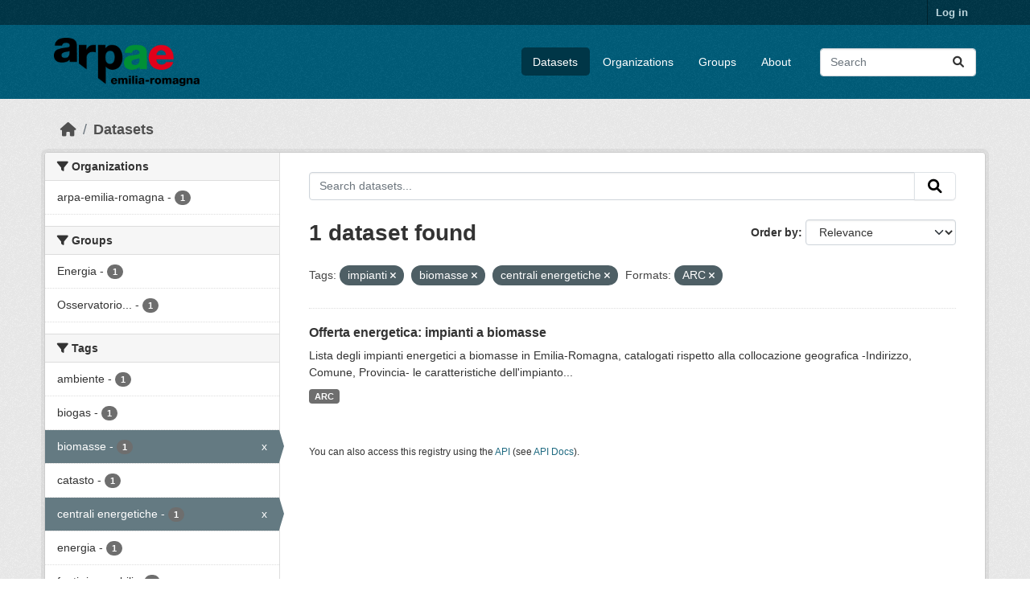

--- FILE ---
content_type: text/html; charset=utf-8
request_url: https://dati.arpae.it/dataset/?tags=impianti&tags=biomasse&tags=centrali+energetiche&res_format=ARC
body_size: 5415
content:
<!DOCTYPE html>
<!--[if IE 9]> <html lang="en" class="ie9"> <![endif]-->
<!--[if gt IE 8]><!--> <html lang="en"  > <!--<![endif]-->
  <head>
    <meta charset="utf-8" />
      <meta name="csrf_field_name" content="_csrf_token" />
      <meta name="_csrf_token" content="IjgxZWQ2ODc3M2MzZGY3ZGU4NDEyNzYxNjkzYzA4ODJkOTI2NDU1YTMi.aW8YMw.dqX-n7In5hcZvGyNMTcW9IsyW_w" />

      <meta name="generator" content="ckan 2.10.8" />
      <meta name="viewport" content="width=device-width, initial-scale=1.0">
    <title>Dataset - Dati Arpae</title>

    
    
    <link rel="shortcut icon" href="https://www.arpae.it/favicon.ico" />
    
    
        <link rel="alternate" type="text/n3" href="https://dati.arpae.it/dcat/catalog/n3"/>
        <link rel="alternate" type="text/turtle" href="https://dati.arpae.it/dcat/catalog/ttl"/>
        <link rel="alternate" type="application/rdf+xml" href="https://dati.arpae.it/dcat/catalog/xml"/>
        <link rel="alternate" type="application/ld+json" href="https://dati.arpae.it/dcat/catalog/jsonld"/>
    

      
      
      
    

    
      
      
    

    
    <link href="/webassets/base/f7794699_main.css" rel="stylesheet"/><style>
        section.featured.media-overlay.hidden-xs { display: none }
      </style>
    
  </head>

  
  <body data-site-root="https://dati.arpae.it/" data-locale-root="https://dati.arpae.it/" >

    
    <div class="visually-hidden-focusable"><a href="#content">Skip to main content</a></div>
  

  
    

 
<div class="account-masthead">
  <div class="container">
     
    <nav class="account not-authed" aria-label="Account">
      <ul class="list-unstyled">
        
<li><a href="/user/login">Log in</a></li>

      </ul>
    </nav>
     
  </div>
</div>

<header class="masthead">
  <div class="container">
      
    <nav class="navbar navbar-expand-lg navbar-light">
      <hgroup class="header-image navbar-left">

      
      
      <a class="logo" href="/">
        <img src="https://apps.arpae.it/libs/arpae-logo/arpae.png" alt="Dati Arpae"
          title="Dati Arpae" />
      </a>
      
      

       </hgroup>
      <button class="navbar-toggler" type="button" data-bs-toggle="collapse" data-bs-target="#main-navigation-toggle"
        aria-controls="main-navigation-toggle" aria-expanded="false" aria-label="Toggle navigation">
        <span class="fa fa-bars text-white"></span>
      </button>

      <div class="main-navbar collapse navbar-collapse" id="main-navigation-toggle">
        <ul class="navbar-nav ms-auto mb-2 mb-lg-0">
          
            
              
              

		          <li class="active"><a href="/dataset/">Datasets</a></li><li><a href="/organization/">Organizations</a></li><li><a href="/group/">Groups</a></li><li><a href="/about">About</a></li>
	          
          </ul>

      
      
          <form class="d-flex site-search" action="/dataset/" method="get">
              <label class="d-none" for="field-sitewide-search">Search Datasets...</label>
              <input id="field-sitewide-search" class="form-control me-2"  type="text" name="q" placeholder="Search" aria-label="Search datasets..."/>
              <button class="btn" type="submit" aria-label="Submit"><i class="fa fa-search"></i></button>
          </form>
      
      </div>
    </nav>
  </div>
</header>

  
    <div class="main">
      <div id="content" class="container">
        
          
            <div class="flash-messages">
              
                
              
            </div>
          

          
            <div class="toolbar" role="navigation" aria-label="Breadcrumb">
              
                
                  <ol class="breadcrumb">
                    
<li class="home"><a href="/" aria-label="Home"><i class="fa fa-home"></i><span> Home</span></a></li>
                    
  <li class="active"><a href="/dataset/">Datasets</a></li>

                  </ol>
                
              
            </div>
          

          <div class="row wrapper">
            
            
            

            
              <aside class="secondary col-md-3">
                
                
  <div class="filters">
    <div>
      
        

    
    
	
	    
		<section class="module module-narrow module-shallow">
		    
			<h2 class="module-heading">
			    <i class="fa fa-filter"></i>
			    Organizations
			</h2>
		    
		    
			
			    
				<nav aria-label="Organizations">
				    <ul class="list-unstyled nav nav-simple nav-facet">
					
					    
					    
					    
					    
					    <li class="nav-item ">
						<a href="/dataset/?tags=impianti&amp;tags=biomasse&amp;tags=centrali+energetiche&amp;res_format=ARC&amp;organization=arpa-emilia-romagna" title="">
						    <span class="item-label">arpa-emilia-romagna</span>
						    <span class="hidden separator"> - </span>
						    <span class="item-count badge">1</span>
							
						</a>
					    </li>
					
				    </ul>
				</nav>

				<p class="module-footer">
				    
					
				    
				</p>
			    
			
		    
		</section>
	    
	
    

      
        

    
    
	
	    
		<section class="module module-narrow module-shallow">
		    
			<h2 class="module-heading">
			    <i class="fa fa-filter"></i>
			    Groups
			</h2>
		    
		    
			
			    
				<nav aria-label="Groups">
				    <ul class="list-unstyled nav nav-simple nav-facet">
					
					    
					    
					    
					    
					    <li class="nav-item ">
						<a href="/dataset/?tags=impianti&amp;tags=biomasse&amp;tags=centrali+energetiche&amp;res_format=ARC&amp;groups=energia" title="">
						    <span class="item-label">Energia</span>
						    <span class="hidden separator"> - </span>
						    <span class="item-count badge">1</span>
							
						</a>
					    </li>
					
					    
					    
					    
					    
					    <li class="nav-item ">
						<a href="/dataset/?tags=impianti&amp;tags=biomasse&amp;tags=centrali+energetiche&amp;res_format=ARC&amp;groups=osservatorio-energia-emilia-romagna" title="Osservatorio Energia Emilia-Romagna">
						    <span class="item-label">Osservatorio...</span>
						    <span class="hidden separator"> - </span>
						    <span class="item-count badge">1</span>
							
						</a>
					    </li>
					
				    </ul>
				</nav>

				<p class="module-footer">
				    
					
				    
				</p>
			    
			
		    
		</section>
	    
	
    

      
        

    
    
	
	    
		<section class="module module-narrow module-shallow">
		    
			<h2 class="module-heading">
			    <i class="fa fa-filter"></i>
			    Tags
			</h2>
		    
		    
			
			    
				<nav aria-label="Tags">
				    <ul class="list-unstyled nav nav-simple nav-facet">
					
					    
					    
					    
					    
					    <li class="nav-item ">
						<a href="/dataset/?tags=impianti&amp;tags=biomasse&amp;tags=centrali+energetiche&amp;res_format=ARC&amp;tags=ambiente" title="">
						    <span class="item-label">ambiente</span>
						    <span class="hidden separator"> - </span>
						    <span class="item-count badge">1</span>
							
						</a>
					    </li>
					
					    
					    
					    
					    
					    <li class="nav-item ">
						<a href="/dataset/?tags=impianti&amp;tags=biomasse&amp;tags=centrali+energetiche&amp;res_format=ARC&amp;tags=biogas" title="">
						    <span class="item-label">biogas</span>
						    <span class="hidden separator"> - </span>
						    <span class="item-count badge">1</span>
							
						</a>
					    </li>
					
					    
					    
					    
					    
					    <li class="nav-item  active">
						<a href="/dataset/?tags=impianti&amp;tags=centrali+energetiche&amp;res_format=ARC" title="">
						    <span class="item-label">biomasse</span>
						    <span class="hidden separator"> - </span>
						    <span class="item-count badge">1</span>
							<span class="facet-close">x</span>
						</a>
					    </li>
					
					    
					    
					    
					    
					    <li class="nav-item ">
						<a href="/dataset/?tags=impianti&amp;tags=biomasse&amp;tags=centrali+energetiche&amp;res_format=ARC&amp;tags=catasto" title="">
						    <span class="item-label">catasto</span>
						    <span class="hidden separator"> - </span>
						    <span class="item-count badge">1</span>
							
						</a>
					    </li>
					
					    
					    
					    
					    
					    <li class="nav-item  active">
						<a href="/dataset/?tags=impianti&amp;tags=biomasse&amp;res_format=ARC" title="">
						    <span class="item-label">centrali energetiche</span>
						    <span class="hidden separator"> - </span>
						    <span class="item-count badge">1</span>
							<span class="facet-close">x</span>
						</a>
					    </li>
					
					    
					    
					    
					    
					    <li class="nav-item ">
						<a href="/dataset/?tags=impianti&amp;tags=biomasse&amp;tags=centrali+energetiche&amp;res_format=ARC&amp;tags=energia" title="">
						    <span class="item-label">energia</span>
						    <span class="hidden separator"> - </span>
						    <span class="item-count badge">1</span>
							
						</a>
					    </li>
					
					    
					    
					    
					    
					    <li class="nav-item ">
						<a href="/dataset/?tags=impianti&amp;tags=biomasse&amp;tags=centrali+energetiche&amp;res_format=ARC&amp;tags=fonti+rinnovabili" title="">
						    <span class="item-label">fonti rinnovabili</span>
						    <span class="hidden separator"> - </span>
						    <span class="item-count badge">1</span>
							
						</a>
					    </li>
					
					    
					    
					    
					    
					    <li class="nav-item  active">
						<a href="/dataset/?tags=biomasse&amp;tags=centrali+energetiche&amp;res_format=ARC" title="">
						    <span class="item-label">impianti</span>
						    <span class="hidden separator"> - </span>
						    <span class="item-count badge">1</span>
							<span class="facet-close">x</span>
						</a>
					    </li>
					
				    </ul>
				</nav>

				<p class="module-footer">
				    
					
				    
				</p>
			    
			
		    
		</section>
	    
	
    

      
        

    
    
	
	    
		<section class="module module-narrow module-shallow">
		    
			<h2 class="module-heading">
			    <i class="fa fa-filter"></i>
			    Formats
			</h2>
		    
		    
			
			    
				<nav aria-label="Formats">
				    <ul class="list-unstyled nav nav-simple nav-facet">
					
					    
					    
					    
					    
					    <li class="nav-item  active">
						<a href="/dataset/?tags=impianti&amp;tags=biomasse&amp;tags=centrali+energetiche" title="">
						    <span class="item-label">ARC</span>
						    <span class="hidden separator"> - </span>
						    <span class="item-count badge">1</span>
							<span class="facet-close">x</span>
						</a>
					    </li>
					
				    </ul>
				</nav>

				<p class="module-footer">
				    
					
				    
				</p>
			    
			
		    
		</section>
	    
	
    

      
        

    
    
	
	    
		<section class="module module-narrow module-shallow">
		    
			<h2 class="module-heading">
			    <i class="fa fa-filter"></i>
			    Licenses
			</h2>
		    
		    
			
			    
				<nav aria-label="Licenses">
				    <ul class="list-unstyled nav nav-simple nav-facet">
					
					    
					    
					    
					    
					    <li class="nav-item ">
						<a href="/dataset/?tags=impianti&amp;tags=biomasse&amp;tags=centrali+energetiche&amp;res_format=ARC&amp;license_id=cc-by" title="Creative Commons Attribution">
						    <span class="item-label">Creative Commons...</span>
						    <span class="hidden separator"> - </span>
						    <span class="item-count badge">1</span>
							
						</a>
					    </li>
					
				    </ul>
				</nav>

				<p class="module-footer">
				    
					
				    
				</p>
			    
			
		    
		</section>
	    
	
    

      
    </div>
    <a class="close no-text hide-filters"><i class="fa fa-times-circle"></i><span class="text">close</span></a>
  </div>

              </aside>
            

            
              <div class="primary col-md-9 col-xs-12" role="main">
                
                
  <section class="module">
    <div class="module-content">
      
        
      
      
        
        
        







<form id="dataset-search-form" class="search-form" method="get" data-module="select-switch">

  
    <div class="input-group search-input-group">
      <input aria-label="Search datasets..." id="field-giant-search" type="text" class="form-control input-lg" name="q" value="" autocomplete="off" placeholder="Search datasets...">
      
      <button class="btn btn-default btn-lg" type="submit" value="search" aria-label="Submit">
        <i class="fa fa-search"></i>
      </button>
      
    </div>
  

  
    <span>






<input type="hidden" name="tags" value="impianti" />





<input type="hidden" name="tags" value="biomasse" />





<input type="hidden" name="tags" value="centrali energetiche" />





<input type="hidden" name="res_format" value="ARC" />



</span>
  

  
    
      <div class="form-group control-order-by">
        <label for="field-order-by">Order by</label>
        <select id="field-order-by" name="sort" class="form-control form-select">
          
            
              <option value="score desc, metadata_modified desc" selected="selected">Relevance</option>
            
          
            
              <option value="title_string asc">Name Ascending</option>
            
          
            
              <option value="title_string desc">Name Descending</option>
            
          
            
              <option value="metadata_modified desc">Last Modified</option>
            
          
            
          
        </select>
        
        <button class="btn btn-default js-hide" type="submit">Go</button>
        
      </div>
    
  

  
    
      <h1>

  
  
  
  

1 dataset found</h1>
    
  

  
    
      <p class="filter-list">
        
          
          <span class="facet">Tags:</span>
          
            <span class="filtered pill">impianti
              <a href="/dataset/?tags=biomasse&amp;tags=centrali+energetiche&amp;res_format=ARC" class="remove" title="Remove"><i class="fa fa-times"></i></a>
            </span>
          
            <span class="filtered pill">biomasse
              <a href="/dataset/?tags=impianti&amp;tags=centrali+energetiche&amp;res_format=ARC" class="remove" title="Remove"><i class="fa fa-times"></i></a>
            </span>
          
            <span class="filtered pill">centrali energetiche
              <a href="/dataset/?tags=impianti&amp;tags=biomasse&amp;res_format=ARC" class="remove" title="Remove"><i class="fa fa-times"></i></a>
            </span>
          
        
          
          <span class="facet">Formats:</span>
          
            <span class="filtered pill">ARC
              <a href="/dataset/?tags=impianti&amp;tags=biomasse&amp;tags=centrali+energetiche" class="remove" title="Remove"><i class="fa fa-times"></i></a>
            </span>
          
        
      </p>
      <a class="show-filters btn btn-default">Filter Results</a>
    
  

</form>




      
      
        

  
    <ul class="dataset-list list-unstyled">
    	
	      
	        




  <li class="dataset-item">
    
      <div class="dataset-content">
        
          <h2 class="dataset-heading">
            
              
            
            
    <a href="/dataset/impianti-energetici-a-biomasse" title="Offerta energetica: impianti a biomasse">
      Offerta energetica: impianti a biomasse
    </a>
            
            
              
              
            
          </h2>
        
        
          
            <div>Lista degli impianti energetici a biomasse in Emilia-Romagna, catalogati rispetto alla collocazione geografica -Indirizzo, Comune, Provincia- le caratteristiche dell'impianto...</div>
          
        
      </div>
      
        
          
            <ul class="dataset-resources list-unstyled">
              
                
                <li>
                  <a href="/dataset/impianti-energetici-a-biomasse" class="badge badge-default" data-format="arc">ARC</a>
                </li>
                
              
            </ul>
          
        
      
    
  </li>

	      
	    
    </ul>
  

      
    </div>

    
      
    
  </section>

  
    <section class="module">
      <div class="module-content">
        
          <small>
            
            
            
          You can also access this registry using the <a href="/api/3">API</a> (see <a href="https://docs.ckan.org/en/2.10/api/">API Docs</a>).
          </small>
        
      </div>
    </section>
  

              </div>
            
          </div>
        
      </div>
    </div>
  
    <footer class="site-footer">
  <div class="container">
    
    <div class="row">
      <div class="col-md-8 footer-links">
        
          <ul class="list-unstyled">
            
              <li><a href="/about">About Dati Arpae</a></li>
            
          </ul>
          <ul class="list-unstyled">
            
              
              <li><a href="https://docs.ckan.org/en/2.10/api/">CKAN API</a></li>
              <li><a href="https://www.ckan.org/">CKAN Association</a></li>
              <li><a href="https://www.opendefinition.org/od/"><img src="/base/images/od_80x15_blue.png" alt="Open Data"></a></li>
            
          </ul>
        
      </div>
      <div class="col-md-4 attribution">
        
          <p><strong>Powered by</strong> <a class="hide-text ckan-footer-logo" href="http://ckan.org">CKAN</a></p>
        
        
          
<form class="lang-select" action="/util/redirect" data-module="select-switch" method="POST">
  
<input type="hidden" name="_csrf_token" value="IjgxZWQ2ODc3M2MzZGY3ZGU4NDEyNzYxNjkzYzA4ODJkOTI2NDU1YTMi.aW8YMw.dqX-n7In5hcZvGyNMTcW9IsyW_w"/> 
  <div class="form-group">
    <label for="field-lang-select">Language</label>
    <select id="field-lang-select" name="url" data-module="autocomplete" data-module-dropdown-class="lang-dropdown" data-module-container-class="lang-container">
      
        <option value="/en/dataset/?tags=impianti&amp;tags=biomasse&amp;tags=centrali+energetiche&amp;res_format=ARC" selected="selected">
          English
        </option>
      
        <option value="/tr/dataset/?tags=impianti&amp;tags=biomasse&amp;tags=centrali+energetiche&amp;res_format=ARC" >
          Türkçe
        </option>
      
        <option value="/ko_KR/dataset/?tags=impianti&amp;tags=biomasse&amp;tags=centrali+energetiche&amp;res_format=ARC" >
          한국어 (대한민국)
        </option>
      
        <option value="/ca/dataset/?tags=impianti&amp;tags=biomasse&amp;tags=centrali+energetiche&amp;res_format=ARC" >
          català
        </option>
      
        <option value="/cs_CZ/dataset/?tags=impianti&amp;tags=biomasse&amp;tags=centrali+energetiche&amp;res_format=ARC" >
          čeština (Česko)
        </option>
      
        <option value="/km/dataset/?tags=impianti&amp;tags=biomasse&amp;tags=centrali+energetiche&amp;res_format=ARC" >
          ខ្មែរ
        </option>
      
        <option value="/hu/dataset/?tags=impianti&amp;tags=biomasse&amp;tags=centrali+energetiche&amp;res_format=ARC" >
          magyar
        </option>
      
        <option value="/pt_BR/dataset/?tags=impianti&amp;tags=biomasse&amp;tags=centrali+energetiche&amp;res_format=ARC" >
          português (Brasil)
        </option>
      
        <option value="/lv/dataset/?tags=impianti&amp;tags=biomasse&amp;tags=centrali+energetiche&amp;res_format=ARC" >
          latviešu
        </option>
      
        <option value="/ro/dataset/?tags=impianti&amp;tags=biomasse&amp;tags=centrali+energetiche&amp;res_format=ARC" >
          română
        </option>
      
        <option value="/es_AR/dataset/?tags=impianti&amp;tags=biomasse&amp;tags=centrali+energetiche&amp;res_format=ARC" >
          español (Argentina)
        </option>
      
        <option value="/ru/dataset/?tags=impianti&amp;tags=biomasse&amp;tags=centrali+energetiche&amp;res_format=ARC" >
          русский
        </option>
      
        <option value="/th/dataset/?tags=impianti&amp;tags=biomasse&amp;tags=centrali+energetiche&amp;res_format=ARC" >
          ไทย
        </option>
      
        <option value="/eu/dataset/?tags=impianti&amp;tags=biomasse&amp;tags=centrali+energetiche&amp;res_format=ARC" >
          euskara
        </option>
      
        <option value="/no/dataset/?tags=impianti&amp;tags=biomasse&amp;tags=centrali+energetiche&amp;res_format=ARC" >
          norsk
        </option>
      
        <option value="/es/dataset/?tags=impianti&amp;tags=biomasse&amp;tags=centrali+energetiche&amp;res_format=ARC" >
          español
        </option>
      
        <option value="/nl/dataset/?tags=impianti&amp;tags=biomasse&amp;tags=centrali+energetiche&amp;res_format=ARC" >
          Nederlands
        </option>
      
        <option value="/sq/dataset/?tags=impianti&amp;tags=biomasse&amp;tags=centrali+energetiche&amp;res_format=ARC" >
          shqip
        </option>
      
        <option value="/pl/dataset/?tags=impianti&amp;tags=biomasse&amp;tags=centrali+energetiche&amp;res_format=ARC" >
          polski
        </option>
      
        <option value="/ar/dataset/?tags=impianti&amp;tags=biomasse&amp;tags=centrali+energetiche&amp;res_format=ARC" >
          العربية
        </option>
      
        <option value="/da_DK/dataset/?tags=impianti&amp;tags=biomasse&amp;tags=centrali+energetiche&amp;res_format=ARC" >
          dansk (Danmark)
        </option>
      
        <option value="/it/dataset/?tags=impianti&amp;tags=biomasse&amp;tags=centrali+energetiche&amp;res_format=ARC" >
          italiano
        </option>
      
        <option value="/fi/dataset/?tags=impianti&amp;tags=biomasse&amp;tags=centrali+energetiche&amp;res_format=ARC" >
          suomi
        </option>
      
        <option value="/el/dataset/?tags=impianti&amp;tags=biomasse&amp;tags=centrali+energetiche&amp;res_format=ARC" >
          Ελληνικά
        </option>
      
        <option value="/zh_Hant_TW/dataset/?tags=impianti&amp;tags=biomasse&amp;tags=centrali+energetiche&amp;res_format=ARC" >
          中文 (繁體, 台灣)
        </option>
      
        <option value="/id/dataset/?tags=impianti&amp;tags=biomasse&amp;tags=centrali+energetiche&amp;res_format=ARC" >
          Indonesia
        </option>
      
        <option value="/am/dataset/?tags=impianti&amp;tags=biomasse&amp;tags=centrali+energetiche&amp;res_format=ARC" >
          አማርኛ
        </option>
      
        <option value="/is/dataset/?tags=impianti&amp;tags=biomasse&amp;tags=centrali+energetiche&amp;res_format=ARC" >
          íslenska
        </option>
      
        <option value="/pt_PT/dataset/?tags=impianti&amp;tags=biomasse&amp;tags=centrali+energetiche&amp;res_format=ARC" >
          português (Portugal)
        </option>
      
        <option value="/bg/dataset/?tags=impianti&amp;tags=biomasse&amp;tags=centrali+energetiche&amp;res_format=ARC" >
          български
        </option>
      
        <option value="/de/dataset/?tags=impianti&amp;tags=biomasse&amp;tags=centrali+energetiche&amp;res_format=ARC" >
          Deutsch
        </option>
      
        <option value="/mk/dataset/?tags=impianti&amp;tags=biomasse&amp;tags=centrali+energetiche&amp;res_format=ARC" >
          македонски
        </option>
      
        <option value="/sl/dataset/?tags=impianti&amp;tags=biomasse&amp;tags=centrali+energetiche&amp;res_format=ARC" >
          slovenščina
        </option>
      
        <option value="/en_AU/dataset/?tags=impianti&amp;tags=biomasse&amp;tags=centrali+energetiche&amp;res_format=ARC" >
          English (Australia)
        </option>
      
        <option value="/lt/dataset/?tags=impianti&amp;tags=biomasse&amp;tags=centrali+energetiche&amp;res_format=ARC" >
          lietuvių
        </option>
      
        <option value="/mn_MN/dataset/?tags=impianti&amp;tags=biomasse&amp;tags=centrali+energetiche&amp;res_format=ARC" >
          монгол (Монгол)
        </option>
      
        <option value="/sv/dataset/?tags=impianti&amp;tags=biomasse&amp;tags=centrali+energetiche&amp;res_format=ARC" >
          svenska
        </option>
      
        <option value="/bs/dataset/?tags=impianti&amp;tags=biomasse&amp;tags=centrali+energetiche&amp;res_format=ARC" >
          bosanski
        </option>
      
        <option value="/sr_Latn/dataset/?tags=impianti&amp;tags=biomasse&amp;tags=centrali+energetiche&amp;res_format=ARC" >
          srpski (latinica)
        </option>
      
        <option value="/fr/dataset/?tags=impianti&amp;tags=biomasse&amp;tags=centrali+energetiche&amp;res_format=ARC" >
          français
        </option>
      
        <option value="/sr/dataset/?tags=impianti&amp;tags=biomasse&amp;tags=centrali+energetiche&amp;res_format=ARC" >
          српски
        </option>
      
        <option value="/he/dataset/?tags=impianti&amp;tags=biomasse&amp;tags=centrali+energetiche&amp;res_format=ARC" >
          עברית
        </option>
      
        <option value="/hr/dataset/?tags=impianti&amp;tags=biomasse&amp;tags=centrali+energetiche&amp;res_format=ARC" >
          hrvatski
        </option>
      
        <option value="/zh_Hans_CN/dataset/?tags=impianti&amp;tags=biomasse&amp;tags=centrali+energetiche&amp;res_format=ARC" >
          中文 (简体, 中国)
        </option>
      
        <option value="/en_GB/dataset/?tags=impianti&amp;tags=biomasse&amp;tags=centrali+energetiche&amp;res_format=ARC" >
          English (United Kingdom)
        </option>
      
        <option value="/vi/dataset/?tags=impianti&amp;tags=biomasse&amp;tags=centrali+energetiche&amp;res_format=ARC" >
          Tiếng Việt
        </option>
      
        <option value="/uk_UA/dataset/?tags=impianti&amp;tags=biomasse&amp;tags=centrali+energetiche&amp;res_format=ARC" >
          українська (Україна)
        </option>
      
        <option value="/nb_NO/dataset/?tags=impianti&amp;tags=biomasse&amp;tags=centrali+energetiche&amp;res_format=ARC" >
          norsk bokmål (Norge)
        </option>
      
        <option value="/uk/dataset/?tags=impianti&amp;tags=biomasse&amp;tags=centrali+energetiche&amp;res_format=ARC" >
          українська
        </option>
      
        <option value="/ja/dataset/?tags=impianti&amp;tags=biomasse&amp;tags=centrali+energetiche&amp;res_format=ARC" >
          日本語
        </option>
      
        <option value="/my_MM/dataset/?tags=impianti&amp;tags=biomasse&amp;tags=centrali+energetiche&amp;res_format=ARC" >
          မြန်မာ (မြန်မာ)
        </option>
      
        <option value="/fa_IR/dataset/?tags=impianti&amp;tags=biomasse&amp;tags=centrali+energetiche&amp;res_format=ARC" >
          فارسی (ایران)
        </option>
      
        <option value="/sk/dataset/?tags=impianti&amp;tags=biomasse&amp;tags=centrali+energetiche&amp;res_format=ARC" >
          slovenčina
        </option>
      
        <option value="/gl_ES/dataset/?tags=impianti&amp;tags=biomasse&amp;tags=centrali+energetiche&amp;res_format=ARC" >
          galego (España)
        </option>
      
        <option value="/ne/dataset/?tags=impianti&amp;tags=biomasse&amp;tags=centrali+energetiche&amp;res_format=ARC" >
          नेपाली
        </option>
      
        <option value="/gl/dataset/?tags=impianti&amp;tags=biomasse&amp;tags=centrali+energetiche&amp;res_format=ARC" >
          galego
        </option>
      
        <option value="/tl/dataset/?tags=impianti&amp;tags=biomasse&amp;tags=centrali+energetiche&amp;res_format=ARC" >
          Filipino (Pilipinas)
        </option>
      
    </select>
  </div>
  <button class="btn btn-default d-none " type="submit">Go</button>
</form>


        
      </div>
    </div>
    
  </div>
</footer>
  
  
  
  
  
    

      

    
    
    <link href="/webassets/vendor/f3b8236b_select2.css" rel="stylesheet"/>
<link href="/webassets/vendor/d05bf0e7_fontawesome.css" rel="stylesheet"/>
    <script src="/webassets/vendor/8c3c143a_jquery.js" type="text/javascript"></script>
<script src="/webassets/vendor/9cf42cfd_vendor.js" type="text/javascript"></script>
<script src="/webassets/vendor/6d1ad7e6_bootstrap.js" type="text/javascript"></script>
<script src="/webassets/base/6fddaa3f_main.js" type="text/javascript"></script>
<script src="/webassets/base/0d750fad_ckan.js" type="text/javascript"></script>
  </body>
</html>